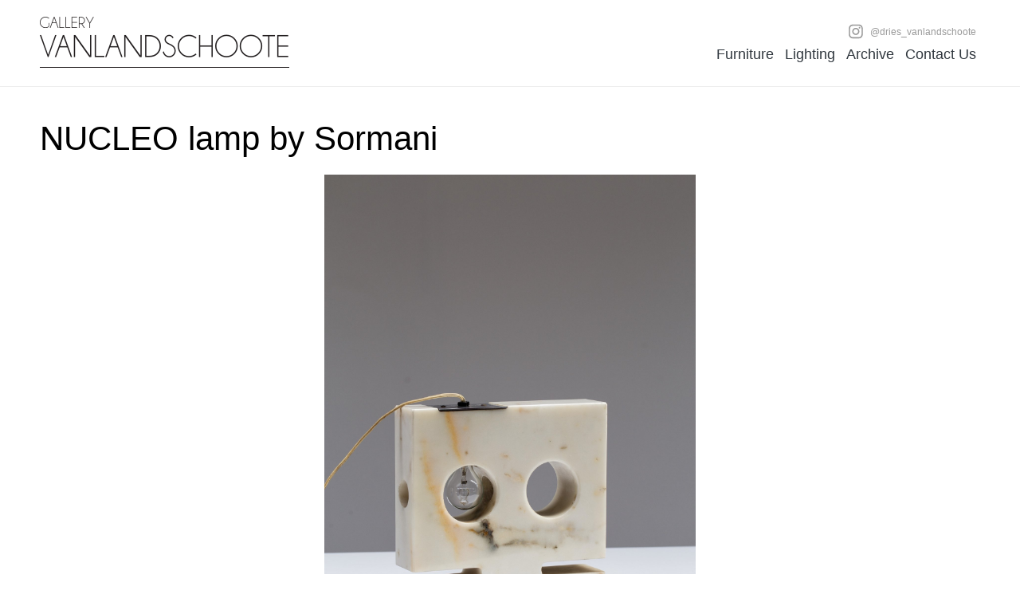

--- FILE ---
content_type: text/html;charset=UTF-8
request_url: http://www.vanlandschoote.com/archive/nucleo-lamp-by-sormani
body_size: 2230
content:
<!DOCTYPE html>
<html>
	<head>
		<title>NUCLEO lamp by Sormani - Vanlandschoote</title>
		
		<meta charset="utf-8">
				<base href="http://www.vanlandschoote.com/" />
		<link rel="icon" href="/favicon.ico">
		
		<meta property="og:image" content="http://www.vanlandschoote.com/lib/assets-web/img/apple-icon-180x180.png" />
		<meta property="og:url" content="http://www.vanlandschoote.com/archive/nucleo-lamp-by-sormani" />		
		<!--
		<link rel="apple-touch-icon" sizes="57x57" href="/lib/assets-web/img/apple-icon-57x57.png">
		<link rel="apple-touch-icon" sizes="60x60" href="/lib/assets-web/img/apple-icon-60x60.png">
		<link rel="apple-touch-icon" sizes="72x72" href="/lib/assets-web/img/apple-icon-72x72.png">
		<link rel="apple-touch-icon" sizes="76x76" href="/lib/assets-web/img/apple-icon-76x76.png">
		<link rel="apple-touch-icon" sizes="114x114" href="/lib/assets-web/img/apple-icon-114x114.png">
		<link rel="apple-touch-icon" sizes="120x120" href="/lib/assets-web/img/apple-icon-120x120.png">
		<link rel="apple-touch-icon" sizes="144x144" href="/lib/assets-web/img/apple-icon-144x144.png">
		<link rel="apple-touch-icon" sizes="152x152" href="/lib/assets-web/img/apple-icon-152x152.png">
		<link rel="apple-touch-icon" sizes="180x180" href="/lib/assets-web/img/apple-icon-180x180.png">
		<link rel="icon" type="image/png" sizes="192x192"  href="/lib/assets-web/img/android-icon-192x192.png">
		<link rel="icon" type="image/png" sizes="32x32" href="/lib/assets-web/img/favicon-32x32.png">
		<link rel="icon" type="image/png" sizes="96x96" href="/lib/assets-web/img/favicon-96x96.png">
		<link rel="icon" type="image/png" sizes="16x16" href="/lib/assets-web/img/favicon-16x16.png">
		<meta name="msapplication-TileColor" content="#ffffff">
		<meta name="msapplication-TileImage" content="/lib/assets-web/img/ms-icon-144x144.png">
		<meta name="theme-color" content="#ffffff">
		<meta name="apple-mobile-web-app-title" content="">
		-->

		<link rel="stylesheet" href="/lib/assets-bower/gridstack/dist/gridstack.css">
		<link rel="stylesheet" href="/lib/assets-web/css/vanlandschoote.css?v=2">


		
		<script src="/lib/assets-bower/jquery/dist/jquery.min.js"></script>
		<script src="/lib/assets-bower/jquery-ui/jquery-ui.min.js"></script>
		<script src="/lib/assets-bower/lodash/dist/lodash.min.js"></script>
		<script src="/lib/assets-bower/dropzone/dist/min/dropzone.min.js"></script>
		<script src="/lib/assets-bower/gridstack/dist/gridstack.min.js"></script>
		<script src='https://www.google.com/recaptcha/api.js'></script>

		<script src="/lib/assets-cms/js/forms.js?v=3"></script>
		<script src="/lib/assets-web/js/website.js?v=3"></script>

				
		<script>
		(function(i,s,o,g,r,a,m){i['GoogleAnalyticsObject']=r;i[r]=i[r]||function(){
		(i[r].q=i[r].q||[]).push(arguments)},i[r].l=1*new Date();a=s.createElement(o),
		m=s.getElementsByTagName(o)[0];a.async=1;a.src=g;m.parentNode.insertBefore(a,m)
		})(window,document,'script','https://www.google-analytics.com/analytics.js','ga');

		ga('create', 'UA-39546385-1', 'auto');
		ga('send', 'pageview');

		</script>
	</head>
	<body class="with-sidebar">
		
<!-- Header -->
<header class="cf">
	<div class="wrapper">
		<a href="/selected"><strong class="logo left">Vanlandschoote</strong></a>
		<nav>
			<ul class="top">
				<li>
					<a href="https://www.instagram.com/dries_vanlandschoote/" class="ico">
						<svg class="ico" style="enable-background:new 0 0 56.7 56.7;" version="1.1" viewBox="0 0 56.7 56.7" xml:space="preserve" xmlns="http://www.w3.org/2000/svg" xmlns:xlink="http://www.w3.org/1999/xlink">
							<path d="M28.2,16.7c-7,0-12.8,5.7-12.8,12.8s5.7,12.8,12.8,12.8S41,36.5,41,29.5S35.2,16.7,28.2,16.7z M28.2,37.7   c-4.5,0-8.2-3.7-8.2-8.2s3.7-8.2,8.2-8.2s8.2,3.7,8.2,8.2S32.7,37.7,28.2,37.7z"/>
							<circle cx="41.5" cy="16.4" r="2.9"/>
							<path d="M49,8.9c-2.6-2.7-6.3-4.1-10.5-4.1H17.9c-8.7,0-14.5,5.8-14.5,14.5v20.5c0,4.3,1.4,8,4.2,10.7c2.7,2.6,6.3,3.9,10.4,3.9   h20.4c4.3,0,7.9-1.4,10.5-3.9c2.7-2.6,4.1-6.3,4.1-10.6V19.3C53,15.1,51.6,11.5,49,8.9z M48.4,39.9c0,3.1-0.9,5.6-2.7,7.3   c-1.8,1.7-4.3,2.6-7.3,2.6H18c-3,0-5.5-0.9-7.3-2.6C8.9,45.4,8,42.9,8,39.8V19.3c0-3,0.9-5.5,2.7-7.3c1.7-1.7,4.3-2.6,7.3-2.6h20.6   c3,0,5.5,0.9,7.3,2.7c1.7,1.8,2.7,4.3,2.7,7.2V39.9z"/>
						</svg>
						@dries_vanlandschoote
					</a>
				</li>
			</ul>
			<ul>
				<li>
					<a href="/furniture" title="Furniture">Furniture</a>
				</li>
				<li>
					<a href="/lighting" title="Lighting">Lighting</a>
				</li>
				<li class="active">
					<a href="/archive" title="Archive">Archive</a>
				</li>
				<li>
					<a href="/contact-us" title="Contact Us">Contact Us</a>
				</li>			</ul>
		</nav>
	</div>
</header>

		<!-- Content -->
		<div class="content wrapper product-detail">
			<div class="txt-content">
				<h1>NUCLEO lamp by Sormani</h1>
			</div>
			<div class="images">
				<img src="/attachment-cache/width/1500/2017/05/30/8b/IMG_8648.jpg" title="NUCLEO lamp by Sormani" alt="NUCLEO lamp by Sormani" data-portrait="1">
				<img src="/attachment-cache/width/1500/2017/05/30/18/IMG_8646.jpg" title="NUCLEO lamp by Sormani" alt="NUCLEO lamp by Sormani" data-portrait="1">
				<img src="/attachment-cache/width/1500/2017/05/30/32/IMG_8654.jpg" title="NUCLEO lamp by Sormani" alt="NUCLEO lamp by Sormani" data-portrait="1">
				<img src="/attachment-cache/width/1500/2017/05/30/f0/IMG_8655.jpg" title="NUCLEO lamp by Sormani" alt="NUCLEO lamp by Sormani" data-portrait="1">
				<img src="/attachment-cache/width/1500/2017/05/30/8f/IMG_8657.jpg" title="NUCLEO lamp by Sormani" alt="NUCLEO lamp by Sormani" data-portrait="1">
				<img src="/attachment-cache/width/1500/2017/05/30/03/IMG_8650.jpg" title="NUCLEO lamp by Sormani" alt="NUCLEO lamp by Sormani" data-portrait="1">
			</div>
			<div class="contact-form-container">
				<div class="txt-content">
					<h1>Sormani</h1><p>Rare marble lamp, never seen before.</p><p>SOLD</p>
					&nbsp;
				</div>
			</div>
		</div>

		
<!-- Footer -->

<footer class="cf">
	<div class="wrapper content cf two-columns">
		<div>
			<strong>Gallery Vanlandschoote</strong>
			<ul>
				<li><a href="mailto:info@vanlandschoote.com">info@vanlandschoote.com</a></li>
				<li><a href="#">+32 486 33 17 50</a></li>
				<li><a href="https://goo.gl/maps/qMhJi8Ycznh71MfJA" target="_blank">Gistelse Steenweg 209, 8200 Brugge, Belgium</a></li>
			</ul>
			<p>&nbsp;</p>
			<p><a href="http://www.builtinbruges.com" target="_blank" class="made-by">Gemaakt met ♥ in Brugge</a></p>
		</div>
		<div>
			<nav>
				<ul>
					<li>
						<a href="/selected" title="Selected">Selected</a>
					</li>
					<li>
						<a href="/furniture" title="Furniture">Furniture</a>
					</li>
					<li>
						<a href="/lighting" title="Lighting">Lighting</a>
					</li>
					<li class="active">
						<a href="/archive" title="Archive">Archive</a>
					</li>
					<li>
						<a href="/contact-us" title="Contact Us">Contact Us</a>
					</li>				</ul>
			</nav>
		</div>
	</div>
</footer>
		</div>
	</body>
</html>


--- FILE ---
content_type: text/plain
request_url: https://www.google-analytics.com/j/collect?v=1&_v=j102&a=1596858289&t=pageview&_s=1&dl=http%3A%2F%2Fwww.vanlandschoote.com%2Farchive%2Fnucleo-lamp-by-sormani&ul=en-us%40posix&dt=NUCLEO%20lamp%20by%20Sormani%20-%20Vanlandschoote&sr=1280x720&vp=1280x720&_u=IEBAAEABAAAAACAAI~&jid=453384671&gjid=597549775&cid=670674165.1769744772&tid=UA-39546385-1&_gid=567351736.1769744772&_r=1&_slc=1&z=111360318
body_size: -452
content:
2,cG-M82FP4R0P7